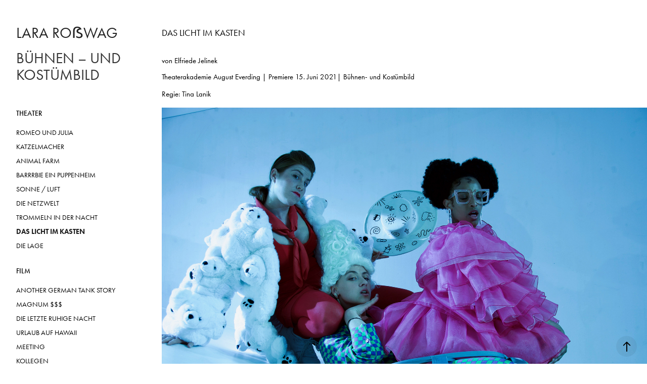

--- FILE ---
content_type: text/html; charset=utf-8
request_url: https://lararosswag.com/das-licht-im-kasten
body_size: 8955
content:
<!DOCTYPE HTML>
<html lang="en-US">
<head>
  <meta charset="UTF-8" />
  <meta name="viewport" content="width=device-width, initial-scale=1" />
      <meta name="keywords"  content="Kostüm,Kostümbild,Bühne,Bühnenbild,Theater,Film,Lara Roßwag,Lara Rosswag,Ausstattung" />
      <meta name="description"  content="von Elfriede Jelinek" />
      <meta name="twitter:card"  content="summary_large_image" />
      <meta name="twitter:site"  content="@AdobePortfolio" />
      <meta  property="og:title" content="Lara Roßwag - DAS LICHT IM KASTEN" />
      <meta  property="og:description" content="von Elfriede Jelinek" />
      <meta  property="og:image" content="https://cdn.myportfolio.com/b80d14a0-38b9-4718-b147-bb7f7d61ff49/82a99838-6903-4c2e-82e1-0717327d1608_rwc_359x0x2550x2550x2550.jpg?h=eb94674b13df940bdb90d49f4e5acae6" />
        <link rel="icon" href="https://cdn.myportfolio.com/b80d14a0-38b9-4718-b147-bb7f7d61ff49/1f123943-2562-4484-b87f-793344e54c77_carw_1x1x32.png?h=df54bb3fdfe5f2f16955ce8fe9451c10" />
        <link rel="apple-touch-icon" href="https://cdn.myportfolio.com/b80d14a0-38b9-4718-b147-bb7f7d61ff49/5cf19079-fcff-413d-9766-d2e26f8c4597_carw_1x1x180.png?h=44b495dbfdb0fcf70d74e441b469ad18" />
      <link rel="stylesheet" href="/dist/css/main.css" type="text/css" />
      <link rel="stylesheet" href="https://cdn.myportfolio.com/b80d14a0-38b9-4718-b147-bb7f7d61ff49/c3df7300461d82b44cac8c7973cc13ae1764249937.css?h=6d0e03cc4cd7934f606356b09c361d88" type="text/css" />
    <link rel="canonical" href="https://lararosswag.com/das-licht-im-kasten" />
      <title>Lara Roßwag - DAS LICHT IM KASTEN</title>
    <script type="text/javascript" src="//use.typekit.net/ik/iPl_DX3BvVIMakVfwDPf40B9YeMK6YXZD3nwc5AWDjGfe1MJGLGmIKvDFQqawQFLjRqUwQsKjcmcFQMajQ6h52qtwejDwQFRwQSkFhbX5AIDwhJXFh9kwyGMJ6scieonH6qJym9bMg65JMJ7fbKImsMMeMb6MKG4fVN9IMMjgPMfH6qJ6m9bMg6YJMHbMj-klObe.js?cb=35f77bfb8b50944859ea3d3804e7194e7a3173fb" async onload="
    try {
      window.Typekit.load();
    } catch (e) {
      console.warn('Typekit not loaded.');
    }
    "></script>
</head>
  <body class="transition-enabled">  <div class='page-background-video page-background-video-with-panel'>
  </div>
  <div class="js-responsive-nav">
    <div class="responsive-nav has-social">
      <div class="close-responsive-click-area js-close-responsive-nav">
        <div class="close-responsive-button"></div>
      </div>
          <nav data-hover-hint="nav">
              <ul class="group">
                  <li class="gallery-title"><a href="/theater" >THEATER</a></li>
            <li class="project-title"><a href="/romeo-und-julia" >ROMEO UND JULIA</a></li>
            <li class="project-title"><a href="/katzelmacher" >KATZELMACHER</a></li>
            <li class="project-title"><a href="/animal-farm" >ANIMAL FARM</a></li>
            <li class="project-title"><a href="/barrrbie-ein-puppenheim" >BARRRBIE EIN PUPPENHEIM</a></li>
            <li class="project-title"><a href="/sonne-luft" >SONNE / LUFT</a></li>
            <li class="project-title"><a href="/die-netzwelt" >DIE NETZWELT</a></li>
            <li class="project-title"><a href="/trommeln-in-der-nacht" >TROMMELN IN DER NACHT</a></li>
            <li class="project-title"><a href="/das-licht-im-kasten" class="active">DAS LICHT IM KASTEN</a></li>
            <li class="project-title"><a href="/die-lage" >DIE LAGE</a></li>
              </ul>
              <ul class="group">
                  <li class="gallery-title"><a href="/work" >FILM</a></li>
            <li class="project-title"><a href="/another-german-tank-story" >ANOTHER GERMAN TANK STORY</a></li>
            <li class="project-title"><a href="/magnum" >MAGNUM $$$</a></li>
            <li class="project-title"><a href="/die-letzte-ruhige-nacht" >DIE LETZTE RUHIGE NACHT</a></li>
            <li class="project-title"><a href="/urlaub-auf-hawaii" >URLAUB AUF HAWAII</a></li>
            <li class="project-title"><a href="/meeting" >MEETING</a></li>
            <li class="project-title"><a href="/kollegen" >KOLLEGEN</a></li>
            <li class="project-title"><a href="/kaiser" >KAISER</a></li>
            <li class="project-title"><a href="/zerbombt" >ZERBOMBT</a></li>
            <li class="project-title"><a href="/fkf-foundation-of-kryonik-future" >FKF</a></li>
            <li class="project-title"><a href="/comments" >COMMENTS</a></li>
              </ul>
      <div class="page-title">
        <a href="/archiv" >ARCHIV</a>
      </div>
      <div class="page-title">
        <a href="/contact" >KONTAKT / VITA</a>
      </div>
              <div class="social pf-nav-social" data-hover-hint="navSocialIcons">
                <ul>
                        <li>
                          <a href="https://www.instagram.com/laralizabeth/" target="_blank">
                            <svg version="1.1" id="Layer_1" xmlns="http://www.w3.org/2000/svg" xmlns:xlink="http://www.w3.org/1999/xlink" viewBox="0 0 30 24" style="enable-background:new 0 0 30 24;" xml:space="preserve" class="icon">
                            <g>
                              <path d="M15,5.4c2.1,0,2.4,0,3.2,0c0.8,0,1.2,0.2,1.5,0.3c0.4,0.1,0.6,0.3,0.9,0.6c0.3,0.3,0.5,0.5,0.6,0.9
                                c0.1,0.3,0.2,0.7,0.3,1.5c0,0.8,0,1.1,0,3.2s0,2.4,0,3.2c0,0.8-0.2,1.2-0.3,1.5c-0.1,0.4-0.3,0.6-0.6,0.9c-0.3,0.3-0.5,0.5-0.9,0.6
                                c-0.3,0.1-0.7,0.2-1.5,0.3c-0.8,0-1.1,0-3.2,0s-2.4,0-3.2,0c-0.8,0-1.2-0.2-1.5-0.3c-0.4-0.1-0.6-0.3-0.9-0.6
                                c-0.3-0.3-0.5-0.5-0.6-0.9c-0.1-0.3-0.2-0.7-0.3-1.5c0-0.8,0-1.1,0-3.2s0-2.4,0-3.2c0-0.8,0.2-1.2,0.3-1.5c0.1-0.4,0.3-0.6,0.6-0.9
                                c0.3-0.3,0.5-0.5,0.9-0.6c0.3-0.1,0.7-0.2,1.5-0.3C12.6,5.4,12.9,5.4,15,5.4 M15,4c-2.2,0-2.4,0-3.3,0c-0.9,0-1.4,0.2-1.9,0.4
                                c-0.5,0.2-1,0.5-1.4,0.9C7.9,5.8,7.6,6.2,7.4,6.8C7.2,7.3,7.1,7.9,7,8.7C7,9.6,7,9.8,7,12s0,2.4,0,3.3c0,0.9,0.2,1.4,0.4,1.9
                                c0.2,0.5,0.5,1,0.9,1.4c0.4,0.4,0.9,0.7,1.4,0.9c0.5,0.2,1.1,0.3,1.9,0.4c0.9,0,1.1,0,3.3,0s2.4,0,3.3,0c0.9,0,1.4-0.2,1.9-0.4
                                c0.5-0.2,1-0.5,1.4-0.9c0.4-0.4,0.7-0.9,0.9-1.4c0.2-0.5,0.3-1.1,0.4-1.9c0-0.9,0-1.1,0-3.3s0-2.4,0-3.3c0-0.9-0.2-1.4-0.4-1.9
                                c-0.2-0.5-0.5-1-0.9-1.4c-0.4-0.4-0.9-0.7-1.4-0.9c-0.5-0.2-1.1-0.3-1.9-0.4C17.4,4,17.2,4,15,4L15,4L15,4z"/>
                              <path d="M15,7.9c-2.3,0-4.1,1.8-4.1,4.1s1.8,4.1,4.1,4.1s4.1-1.8,4.1-4.1S17.3,7.9,15,7.9L15,7.9z M15,14.7c-1.5,0-2.7-1.2-2.7-2.7
                                c0-1.5,1.2-2.7,2.7-2.7s2.7,1.2,2.7,2.7C17.7,13.5,16.5,14.7,15,14.7L15,14.7z"/>
                              <path d="M20.2,7.7c0,0.5-0.4,1-1,1s-1-0.4-1-1s0.4-1,1-1S20.2,7.2,20.2,7.7L20.2,7.7z"/>
                            </g>
                            </svg>
                          </a>
                        </li>
                        <li>
                          <a href="mailto:lara.rosswag@googlemail.com">
                            <svg version="1.1" id="Layer_1" xmlns="http://www.w3.org/2000/svg" xmlns:xlink="http://www.w3.org/1999/xlink" x="0px" y="0px" viewBox="0 0 30 24" style="enable-background:new 0 0 30 24;" xml:space="preserve" class="icon">
                              <g>
                                <path d="M15,13L7.1,7.1c0-0.5,0.4-1,1-1h13.8c0.5,0,1,0.4,1,1L15,13z M15,14.8l7.9-5.9v8.1c0,0.5-0.4,1-1,1H8.1c-0.5,0-1-0.4-1-1 V8.8L15,14.8z"/>
                              </g>
                            </svg>
                          </a>
                        </li>
                </ul>
              </div>
          </nav>
    </div>
  </div>
  <div class="site-wrap cfix js-site-wrap">
    <div class="site-container">
      <div class="site-content e2e-site-content">
        <div class="sidebar-content">
          <header class="site-header">
              <div class="logo-wrap" data-hover-hint="logo">
                    <div class="logo e2e-site-logo-text logo-text  ">
    <a href="/contact" class="preserve-whitespace">LARA ROẞWAG</a>

</div>
<div class="logo-secondary logo-secondary-text ">
    <a href="/theater" class="preserve-whitespace">BÜHNEN – UND KOSTÜMBILD</a>

</div>

              </div>
  <div class="hamburger-click-area js-hamburger">
    <div class="hamburger">
      <i></i>
      <i></i>
      <i></i>
    </div>
  </div>
          </header>
              <nav data-hover-hint="nav">
              <ul class="group">
                  <li class="gallery-title"><a href="/theater" >THEATER</a></li>
            <li class="project-title"><a href="/romeo-und-julia" >ROMEO UND JULIA</a></li>
            <li class="project-title"><a href="/katzelmacher" >KATZELMACHER</a></li>
            <li class="project-title"><a href="/animal-farm" >ANIMAL FARM</a></li>
            <li class="project-title"><a href="/barrrbie-ein-puppenheim" >BARRRBIE EIN PUPPENHEIM</a></li>
            <li class="project-title"><a href="/sonne-luft" >SONNE / LUFT</a></li>
            <li class="project-title"><a href="/die-netzwelt" >DIE NETZWELT</a></li>
            <li class="project-title"><a href="/trommeln-in-der-nacht" >TROMMELN IN DER NACHT</a></li>
            <li class="project-title"><a href="/das-licht-im-kasten" class="active">DAS LICHT IM KASTEN</a></li>
            <li class="project-title"><a href="/die-lage" >DIE LAGE</a></li>
              </ul>
              <ul class="group">
                  <li class="gallery-title"><a href="/work" >FILM</a></li>
            <li class="project-title"><a href="/another-german-tank-story" >ANOTHER GERMAN TANK STORY</a></li>
            <li class="project-title"><a href="/magnum" >MAGNUM $$$</a></li>
            <li class="project-title"><a href="/die-letzte-ruhige-nacht" >DIE LETZTE RUHIGE NACHT</a></li>
            <li class="project-title"><a href="/urlaub-auf-hawaii" >URLAUB AUF HAWAII</a></li>
            <li class="project-title"><a href="/meeting" >MEETING</a></li>
            <li class="project-title"><a href="/kollegen" >KOLLEGEN</a></li>
            <li class="project-title"><a href="/kaiser" >KAISER</a></li>
            <li class="project-title"><a href="/zerbombt" >ZERBOMBT</a></li>
            <li class="project-title"><a href="/fkf-foundation-of-kryonik-future" >FKF</a></li>
            <li class="project-title"><a href="/comments" >COMMENTS</a></li>
              </ul>
      <div class="page-title">
        <a href="/archiv" >ARCHIV</a>
      </div>
      <div class="page-title">
        <a href="/contact" >KONTAKT / VITA</a>
      </div>
                  <div class="social pf-nav-social" data-hover-hint="navSocialIcons">
                    <ul>
                            <li>
                              <a href="https://www.instagram.com/laralizabeth/" target="_blank">
                                <svg version="1.1" id="Layer_1" xmlns="http://www.w3.org/2000/svg" xmlns:xlink="http://www.w3.org/1999/xlink" viewBox="0 0 30 24" style="enable-background:new 0 0 30 24;" xml:space="preserve" class="icon">
                                <g>
                                  <path d="M15,5.4c2.1,0,2.4,0,3.2,0c0.8,0,1.2,0.2,1.5,0.3c0.4,0.1,0.6,0.3,0.9,0.6c0.3,0.3,0.5,0.5,0.6,0.9
                                    c0.1,0.3,0.2,0.7,0.3,1.5c0,0.8,0,1.1,0,3.2s0,2.4,0,3.2c0,0.8-0.2,1.2-0.3,1.5c-0.1,0.4-0.3,0.6-0.6,0.9c-0.3,0.3-0.5,0.5-0.9,0.6
                                    c-0.3,0.1-0.7,0.2-1.5,0.3c-0.8,0-1.1,0-3.2,0s-2.4,0-3.2,0c-0.8,0-1.2-0.2-1.5-0.3c-0.4-0.1-0.6-0.3-0.9-0.6
                                    c-0.3-0.3-0.5-0.5-0.6-0.9c-0.1-0.3-0.2-0.7-0.3-1.5c0-0.8,0-1.1,0-3.2s0-2.4,0-3.2c0-0.8,0.2-1.2,0.3-1.5c0.1-0.4,0.3-0.6,0.6-0.9
                                    c0.3-0.3,0.5-0.5,0.9-0.6c0.3-0.1,0.7-0.2,1.5-0.3C12.6,5.4,12.9,5.4,15,5.4 M15,4c-2.2,0-2.4,0-3.3,0c-0.9,0-1.4,0.2-1.9,0.4
                                    c-0.5,0.2-1,0.5-1.4,0.9C7.9,5.8,7.6,6.2,7.4,6.8C7.2,7.3,7.1,7.9,7,8.7C7,9.6,7,9.8,7,12s0,2.4,0,3.3c0,0.9,0.2,1.4,0.4,1.9
                                    c0.2,0.5,0.5,1,0.9,1.4c0.4,0.4,0.9,0.7,1.4,0.9c0.5,0.2,1.1,0.3,1.9,0.4c0.9,0,1.1,0,3.3,0s2.4,0,3.3,0c0.9,0,1.4-0.2,1.9-0.4
                                    c0.5-0.2,1-0.5,1.4-0.9c0.4-0.4,0.7-0.9,0.9-1.4c0.2-0.5,0.3-1.1,0.4-1.9c0-0.9,0-1.1,0-3.3s0-2.4,0-3.3c0-0.9-0.2-1.4-0.4-1.9
                                    c-0.2-0.5-0.5-1-0.9-1.4c-0.4-0.4-0.9-0.7-1.4-0.9c-0.5-0.2-1.1-0.3-1.9-0.4C17.4,4,17.2,4,15,4L15,4L15,4z"/>
                                  <path d="M15,7.9c-2.3,0-4.1,1.8-4.1,4.1s1.8,4.1,4.1,4.1s4.1-1.8,4.1-4.1S17.3,7.9,15,7.9L15,7.9z M15,14.7c-1.5,0-2.7-1.2-2.7-2.7
                                    c0-1.5,1.2-2.7,2.7-2.7s2.7,1.2,2.7,2.7C17.7,13.5,16.5,14.7,15,14.7L15,14.7z"/>
                                  <path d="M20.2,7.7c0,0.5-0.4,1-1,1s-1-0.4-1-1s0.4-1,1-1S20.2,7.2,20.2,7.7L20.2,7.7z"/>
                                </g>
                                </svg>
                              </a>
                            </li>
                            <li>
                              <a href="mailto:lara.rosswag@googlemail.com">
                                <svg version="1.1" id="Layer_1" xmlns="http://www.w3.org/2000/svg" xmlns:xlink="http://www.w3.org/1999/xlink" x="0px" y="0px" viewBox="0 0 30 24" style="enable-background:new 0 0 30 24;" xml:space="preserve" class="icon">
                                  <g>
                                    <path d="M15,13L7.1,7.1c0-0.5,0.4-1,1-1h13.8c0.5,0,1,0.4,1,1L15,13z M15,14.8l7.9-5.9v8.1c0,0.5-0.4,1-1,1H8.1c-0.5,0-1-0.4-1-1 V8.8L15,14.8z"/>
                                  </g>
                                </svg>
                              </a>
                            </li>
                    </ul>
                  </div>
              </nav>
        </div>
        <main>
  <div class="page-container" data-context="page.page.container" data-hover-hint="pageContainer">
    <section class="page standard-modules">
        <header class="page-header content" data-context="pages" data-identity="id:p6127fa635f4927add198a7e6134f9d7e1b175c8a3c3dfe7a394c7" data-hover-hint="pageHeader" data-hover-hint-id="p6127fa635f4927add198a7e6134f9d7e1b175c8a3c3dfe7a394c7">
            <h1 class="title preserve-whitespace e2e-site-page-title">DAS LICHT IM KASTEN</h1>
            <p class="description">von Elfriede Jelinek</p>
        </header>
      <div class="page-content js-page-content" data-context="pages" data-identity="id:p6127fa635f4927add198a7e6134f9d7e1b175c8a3c3dfe7a394c7">
        <div id="project-canvas" class="js-project-modules modules content">
          <div id="project-modules">
              
              
              
              
              
              <div class="project-module module text project-module-text align- js-project-module e2e-site-project-module-text" style="padding-top: 0px;
padding-bottom: 0px;
  float: left;
  clear: both;
">
  <div class="rich-text js-text-editable module-text"><div style="line-height:13px; text-align:left;" class="texteditor-inline-lineheight"><span class="texteditor-inline-fontsize" style="font-size:15px;"><span class="texteditor-inline-color" style="color:#000000;">Theaterakademie August Everding | Premiere 15. Juni 2021| Bühnen- und Kostümbild</span></span></div><div style="line-height:13px; text-align:left;" class="texteditor-inline-lineheight"><span class="texteditor-inline-fontsize" style="font-size:15px;"><span class="texteditor-inline-color" style="color:#000000;">Regie: Tina Lanik</span></span></div></div>
</div>

              
              
              
              
              
              <div class="project-module module image project-module-image js-js-project-module" >

  

  
     <div class="js-lightbox" data-src="https://cdn.myportfolio.com/b80d14a0-38b9-4718-b147-bb7f7d61ff49/ff9751b9-e0fb-4875-b676-ab99071a28b7.jpeg?h=22b689879822f52300e80784b7ebf9a1">
           <img
             class="js-lazy e2e-site-project-module-image"
             src="[data-uri]"
             data-src="https://cdn.myportfolio.com/b80d14a0-38b9-4718-b147-bb7f7d61ff49/ff9751b9-e0fb-4875-b676-ab99071a28b7_rw_3840.jpeg?h=3a34dfd9d2a440dd39239f50dac47c88"
             data-srcset="https://cdn.myportfolio.com/b80d14a0-38b9-4718-b147-bb7f7d61ff49/ff9751b9-e0fb-4875-b676-ab99071a28b7_rw_600.jpeg?h=424017ce88c9718db3d5b08a7bec0f1a 600w,https://cdn.myportfolio.com/b80d14a0-38b9-4718-b147-bb7f7d61ff49/ff9751b9-e0fb-4875-b676-ab99071a28b7_rw_1200.jpeg?h=d7b6361b60fb4ff5ce1f356413d89b16 1200w,https://cdn.myportfolio.com/b80d14a0-38b9-4718-b147-bb7f7d61ff49/ff9751b9-e0fb-4875-b676-ab99071a28b7_rw_1920.jpeg?h=e5cdf38b7cd3f22dab3578a22be79792 1920w,https://cdn.myportfolio.com/b80d14a0-38b9-4718-b147-bb7f7d61ff49/ff9751b9-e0fb-4875-b676-ab99071a28b7_rw_3840.jpeg?h=3a34dfd9d2a440dd39239f50dac47c88 3840w,"
             data-sizes="(max-width: 3840px) 100vw, 3840px"
             width="3840"
             height="0"
             style="padding-bottom: 66.33%; background: rgba(0, 0, 0, 0.03)"
             
           >
     </div>
  

</div>

              
              
              
              
              
              
              
              
              
              
              
              
              
              
              
              <div class="project-module module media_collection project-module-media_collection" data-id="m6127fa6321a49152bcc2319d852ab4129aa52fab9856050cb2bd2"  style="padding-top: px;
padding-bottom: px;
">
  <div class="grid--main js-grid-main" data-grid-max-images="
  ">
    <div class="grid__item-container js-grid-item-container" data-flex-grow="172.68656716418" style="width:172.68656716418px; flex-grow:172.68656716418;" data-width="1920" data-height="2890">
      <script type="text/html" class="js-lightbox-slide-content">
        <div class="grid__image-wrapper">
          <img src="https://cdn.myportfolio.com/b80d14a0-38b9-4718-b147-bb7f7d61ff49/4f665dc9-b672-4867-8c45-49b7d26f4be0_rw_1920.jpeg?h=82c30dc4a160526656ea3540cb926ee8" srcset="https://cdn.myportfolio.com/b80d14a0-38b9-4718-b147-bb7f7d61ff49/4f665dc9-b672-4867-8c45-49b7d26f4be0_rw_600.jpeg?h=7b4247bd74abbf76d76adda4a098820f 600w,https://cdn.myportfolio.com/b80d14a0-38b9-4718-b147-bb7f7d61ff49/4f665dc9-b672-4867-8c45-49b7d26f4be0_rw_1200.jpeg?h=29bb6863430f8c965f433ce081e70813 1200w,https://cdn.myportfolio.com/b80d14a0-38b9-4718-b147-bb7f7d61ff49/4f665dc9-b672-4867-8c45-49b7d26f4be0_rw_1920.jpeg?h=82c30dc4a160526656ea3540cb926ee8 1920w,"  sizes="(max-width: 1920px) 100vw, 1920px">
        <div>
      </script>
      <img
        class="grid__item-image js-grid__item-image grid__item-image-lazy js-lazy"
        src="[data-uri]"
        
        data-src="https://cdn.myportfolio.com/b80d14a0-38b9-4718-b147-bb7f7d61ff49/4f665dc9-b672-4867-8c45-49b7d26f4be0_rw_1920.jpeg?h=82c30dc4a160526656ea3540cb926ee8"
        data-srcset="https://cdn.myportfolio.com/b80d14a0-38b9-4718-b147-bb7f7d61ff49/4f665dc9-b672-4867-8c45-49b7d26f4be0_rw_600.jpeg?h=7b4247bd74abbf76d76adda4a098820f 600w,https://cdn.myportfolio.com/b80d14a0-38b9-4718-b147-bb7f7d61ff49/4f665dc9-b672-4867-8c45-49b7d26f4be0_rw_1200.jpeg?h=29bb6863430f8c965f433ce081e70813 1200w,https://cdn.myportfolio.com/b80d14a0-38b9-4718-b147-bb7f7d61ff49/4f665dc9-b672-4867-8c45-49b7d26f4be0_rw_1920.jpeg?h=82c30dc4a160526656ea3540cb926ee8 1920w,"
      >
      <span class="grid__item-filler" style="padding-bottom:150.56179775281%;"></span>
    </div>
    <div class="grid__item-container js-grid-item-container" data-flex-grow="172.67222884386" style="width:172.67222884386px; flex-grow:172.67222884386;" data-width="1920" data-height="2891">
      <script type="text/html" class="js-lightbox-slide-content">
        <div class="grid__image-wrapper">
          <img src="https://cdn.myportfolio.com/b80d14a0-38b9-4718-b147-bb7f7d61ff49/f3e69bac-2b4d-440e-8b8b-c3f0dfbcd2ea_rw_1920.jpeg?h=9a47c494b1862c9b14d14a7146ee6c8e" srcset="https://cdn.myportfolio.com/b80d14a0-38b9-4718-b147-bb7f7d61ff49/f3e69bac-2b4d-440e-8b8b-c3f0dfbcd2ea_rw_600.jpeg?h=e05c5c26ee48fac8e1554b33f4f2d80c 600w,https://cdn.myportfolio.com/b80d14a0-38b9-4718-b147-bb7f7d61ff49/f3e69bac-2b4d-440e-8b8b-c3f0dfbcd2ea_rw_1200.jpeg?h=847df81cf39a1e8be53132328f74a5b3 1200w,https://cdn.myportfolio.com/b80d14a0-38b9-4718-b147-bb7f7d61ff49/f3e69bac-2b4d-440e-8b8b-c3f0dfbcd2ea_rw_1920.jpeg?h=9a47c494b1862c9b14d14a7146ee6c8e 1920w,"  sizes="(max-width: 1920px) 100vw, 1920px">
        <div>
      </script>
      <img
        class="grid__item-image js-grid__item-image grid__item-image-lazy js-lazy"
        src="[data-uri]"
        
        data-src="https://cdn.myportfolio.com/b80d14a0-38b9-4718-b147-bb7f7d61ff49/f3e69bac-2b4d-440e-8b8b-c3f0dfbcd2ea_rw_1920.jpeg?h=9a47c494b1862c9b14d14a7146ee6c8e"
        data-srcset="https://cdn.myportfolio.com/b80d14a0-38b9-4718-b147-bb7f7d61ff49/f3e69bac-2b4d-440e-8b8b-c3f0dfbcd2ea_rw_600.jpeg?h=e05c5c26ee48fac8e1554b33f4f2d80c 600w,https://cdn.myportfolio.com/b80d14a0-38b9-4718-b147-bb7f7d61ff49/f3e69bac-2b4d-440e-8b8b-c3f0dfbcd2ea_rw_1200.jpeg?h=847df81cf39a1e8be53132328f74a5b3 1200w,https://cdn.myportfolio.com/b80d14a0-38b9-4718-b147-bb7f7d61ff49/f3e69bac-2b4d-440e-8b8b-c3f0dfbcd2ea_rw_1920.jpeg?h=9a47c494b1862c9b14d14a7146ee6c8e 1920w,"
      >
      <span class="grid__item-filler" style="padding-bottom:150.57430007179%;"></span>
    </div>
    <div class="js-grid-spacer"></div>
  </div>
</div>

              
              
              
              <div class="project-module module image project-module-image js-js-project-module" >

  

  
     <div class="js-lightbox" data-src="https://cdn.myportfolio.com/b80d14a0-38b9-4718-b147-bb7f7d61ff49/39044c66-ad3a-4bd7-b638-6bf70941d13e.jpeg?h=4b3f0d34a65d65f2b4f7f9d88ca88811">
           <img
             class="js-lazy e2e-site-project-module-image"
             src="[data-uri]"
             data-src="https://cdn.myportfolio.com/b80d14a0-38b9-4718-b147-bb7f7d61ff49/39044c66-ad3a-4bd7-b638-6bf70941d13e_rw_3840.jpeg?h=4a32f133fdf520aab5a527695d2d2c92"
             data-srcset="https://cdn.myportfolio.com/b80d14a0-38b9-4718-b147-bb7f7d61ff49/39044c66-ad3a-4bd7-b638-6bf70941d13e_rw_600.jpeg?h=e8500c03ac92268b6728fc9cac0fda8e 600w,https://cdn.myportfolio.com/b80d14a0-38b9-4718-b147-bb7f7d61ff49/39044c66-ad3a-4bd7-b638-6bf70941d13e_rw_1200.jpeg?h=1fb4a4e5af434ca0a2bdf97b90d3aae0 1200w,https://cdn.myportfolio.com/b80d14a0-38b9-4718-b147-bb7f7d61ff49/39044c66-ad3a-4bd7-b638-6bf70941d13e_rw_1920.jpeg?h=6f16357a3c9792d84b4919dedd99ba21 1920w,https://cdn.myportfolio.com/b80d14a0-38b9-4718-b147-bb7f7d61ff49/39044c66-ad3a-4bd7-b638-6bf70941d13e_rw_3840.jpeg?h=4a32f133fdf520aab5a527695d2d2c92 3840w,"
             data-sizes="(max-width: 3840px) 100vw, 3840px"
             width="3840"
             height="0"
             style="padding-bottom: 66.33%; background: rgba(0, 0, 0, 0.03)"
             
           >
     </div>
  

</div>

              
              
              
              
              
              
              
              
              
              
              
              
              
              
              
              <div class="project-module module media_collection project-module-media_collection" data-id="m6127fa632bb6af7a8a48675e40ef496ca35c5e891b1bf3890279c"  style="padding-top: px;
padding-bottom: px;
">
  <div class="grid--main js-grid-main" data-grid-max-images="
  ">
    <div class="grid__item-container js-grid-item-container" data-flex-grow="391.4192139738" style="width:391.4192139738px; flex-grow:391.4192139738;" data-width="3840" data-height="2550">
      <script type="text/html" class="js-lightbox-slide-content">
        <div class="grid__image-wrapper">
          <img src="https://cdn.myportfolio.com/b80d14a0-38b9-4718-b147-bb7f7d61ff49/40230096-f87e-4ddb-a5f4-e5c596a561d7_rw_3840.jpeg?h=5acff7ce6c64fce51450ff498b0bb8de" srcset="https://cdn.myportfolio.com/b80d14a0-38b9-4718-b147-bb7f7d61ff49/40230096-f87e-4ddb-a5f4-e5c596a561d7_rw_600.jpeg?h=e3b048f23a2d8e34fe096c93938d18b4 600w,https://cdn.myportfolio.com/b80d14a0-38b9-4718-b147-bb7f7d61ff49/40230096-f87e-4ddb-a5f4-e5c596a561d7_rw_1200.jpeg?h=f57f5bfdca27342f783cd16640e0608a 1200w,https://cdn.myportfolio.com/b80d14a0-38b9-4718-b147-bb7f7d61ff49/40230096-f87e-4ddb-a5f4-e5c596a561d7_rw_1920.jpeg?h=41def32d328571cd55b0747151a923e7 1920w,https://cdn.myportfolio.com/b80d14a0-38b9-4718-b147-bb7f7d61ff49/40230096-f87e-4ddb-a5f4-e5c596a561d7_rw_3840.jpeg?h=5acff7ce6c64fce51450ff498b0bb8de 3840w,"  sizes="(max-width: 3840px) 100vw, 3840px">
        <div>
      </script>
      <img
        class="grid__item-image js-grid__item-image grid__item-image-lazy js-lazy"
        src="[data-uri]"
        
        data-src="https://cdn.myportfolio.com/b80d14a0-38b9-4718-b147-bb7f7d61ff49/40230096-f87e-4ddb-a5f4-e5c596a561d7_rw_3840.jpeg?h=5acff7ce6c64fce51450ff498b0bb8de"
        data-srcset="https://cdn.myportfolio.com/b80d14a0-38b9-4718-b147-bb7f7d61ff49/40230096-f87e-4ddb-a5f4-e5c596a561d7_rw_600.jpeg?h=e3b048f23a2d8e34fe096c93938d18b4 600w,https://cdn.myportfolio.com/b80d14a0-38b9-4718-b147-bb7f7d61ff49/40230096-f87e-4ddb-a5f4-e5c596a561d7_rw_1200.jpeg?h=f57f5bfdca27342f783cd16640e0608a 1200w,https://cdn.myportfolio.com/b80d14a0-38b9-4718-b147-bb7f7d61ff49/40230096-f87e-4ddb-a5f4-e5c596a561d7_rw_1920.jpeg?h=41def32d328571cd55b0747151a923e7 1920w,https://cdn.myportfolio.com/b80d14a0-38b9-4718-b147-bb7f7d61ff49/40230096-f87e-4ddb-a5f4-e5c596a561d7_rw_3840.jpeg?h=5acff7ce6c64fce51450ff498b0bb8de 3840w,"
      >
      <span class="grid__item-filler" style="padding-bottom:66.424945612763%;"></span>
    </div>
    <div class="js-grid-spacer"></div>
  </div>
</div>

              
              
              
              
              
              
              
              
              
              <div class="project-module module media_collection project-module-media_collection" data-id="m6127fa632f06d13e0982bd75c281a19341c84d439c20d2df4ad58"  style="padding-top: px;
padding-bottom: px;
">
  <div class="grid--main js-grid-main" data-grid-max-images="
  ">
    <div class="grid__item-container js-grid-item-container" data-flex-grow="172.66937993775" style="width:172.66937993775px; flex-grow:172.66937993775;" data-width="1920" data-height="2891">
      <script type="text/html" class="js-lightbox-slide-content">
        <div class="grid__image-wrapper">
          <img src="https://cdn.myportfolio.com/b80d14a0-38b9-4718-b147-bb7f7d61ff49/7954247f-9e08-4688-b315-82fe67cbbcfc_rw_1920.jpeg?h=79b6c2ae0a2aefe251846ec00dc4d801" srcset="https://cdn.myportfolio.com/b80d14a0-38b9-4718-b147-bb7f7d61ff49/7954247f-9e08-4688-b315-82fe67cbbcfc_rw_600.jpeg?h=eb8eee30425900612b9296625256d345 600w,https://cdn.myportfolio.com/b80d14a0-38b9-4718-b147-bb7f7d61ff49/7954247f-9e08-4688-b315-82fe67cbbcfc_rw_1200.jpeg?h=a00bbe59b75bdef0fd9c0f59d4cd1a6e 1200w,https://cdn.myportfolio.com/b80d14a0-38b9-4718-b147-bb7f7d61ff49/7954247f-9e08-4688-b315-82fe67cbbcfc_rw_1920.jpeg?h=79b6c2ae0a2aefe251846ec00dc4d801 1920w,"  sizes="(max-width: 1920px) 100vw, 1920px">
        <div>
      </script>
      <img
        class="grid__item-image js-grid__item-image grid__item-image-lazy js-lazy"
        src="[data-uri]"
        
        data-src="https://cdn.myportfolio.com/b80d14a0-38b9-4718-b147-bb7f7d61ff49/7954247f-9e08-4688-b315-82fe67cbbcfc_rw_1920.jpeg?h=79b6c2ae0a2aefe251846ec00dc4d801"
        data-srcset="https://cdn.myportfolio.com/b80d14a0-38b9-4718-b147-bb7f7d61ff49/7954247f-9e08-4688-b315-82fe67cbbcfc_rw_600.jpeg?h=eb8eee30425900612b9296625256d345 600w,https://cdn.myportfolio.com/b80d14a0-38b9-4718-b147-bb7f7d61ff49/7954247f-9e08-4688-b315-82fe67cbbcfc_rw_1200.jpeg?h=a00bbe59b75bdef0fd9c0f59d4cd1a6e 1200w,https://cdn.myportfolio.com/b80d14a0-38b9-4718-b147-bb7f7d61ff49/7954247f-9e08-4688-b315-82fe67cbbcfc_rw_1920.jpeg?h=79b6c2ae0a2aefe251846ec00dc4d801 1920w,"
      >
      <span class="grid__item-filler" style="padding-bottom:150.57678442682%;"></span>
    </div>
    <div class="grid__item-container js-grid-item-container" data-flex-grow="172.68656716418" style="width:172.68656716418px; flex-grow:172.68656716418;" data-width="1920" data-height="2890">
      <script type="text/html" class="js-lightbox-slide-content">
        <div class="grid__image-wrapper">
          <img src="https://cdn.myportfolio.com/b80d14a0-38b9-4718-b147-bb7f7d61ff49/70149532-125d-456b-bcbd-0bb4127e0a49_rw_1920.jpeg?h=6bc3dbbb6dc0c71222cf0dc9657e46de" srcset="https://cdn.myportfolio.com/b80d14a0-38b9-4718-b147-bb7f7d61ff49/70149532-125d-456b-bcbd-0bb4127e0a49_rw_600.jpeg?h=f244b2ecd503218cd8f0788ac54f8096 600w,https://cdn.myportfolio.com/b80d14a0-38b9-4718-b147-bb7f7d61ff49/70149532-125d-456b-bcbd-0bb4127e0a49_rw_1200.jpeg?h=6e36a32f368858d827a237ccfcfc6181 1200w,https://cdn.myportfolio.com/b80d14a0-38b9-4718-b147-bb7f7d61ff49/70149532-125d-456b-bcbd-0bb4127e0a49_rw_1920.jpeg?h=6bc3dbbb6dc0c71222cf0dc9657e46de 1920w,"  sizes="(max-width: 1920px) 100vw, 1920px">
        <div>
      </script>
      <img
        class="grid__item-image js-grid__item-image grid__item-image-lazy js-lazy"
        src="[data-uri]"
        
        data-src="https://cdn.myportfolio.com/b80d14a0-38b9-4718-b147-bb7f7d61ff49/70149532-125d-456b-bcbd-0bb4127e0a49_rw_1920.jpeg?h=6bc3dbbb6dc0c71222cf0dc9657e46de"
        data-srcset="https://cdn.myportfolio.com/b80d14a0-38b9-4718-b147-bb7f7d61ff49/70149532-125d-456b-bcbd-0bb4127e0a49_rw_600.jpeg?h=f244b2ecd503218cd8f0788ac54f8096 600w,https://cdn.myportfolio.com/b80d14a0-38b9-4718-b147-bb7f7d61ff49/70149532-125d-456b-bcbd-0bb4127e0a49_rw_1200.jpeg?h=6e36a32f368858d827a237ccfcfc6181 1200w,https://cdn.myportfolio.com/b80d14a0-38b9-4718-b147-bb7f7d61ff49/70149532-125d-456b-bcbd-0bb4127e0a49_rw_1920.jpeg?h=6bc3dbbb6dc0c71222cf0dc9657e46de 1920w,"
      >
      <span class="grid__item-filler" style="padding-bottom:150.56179775281%;"></span>
    </div>
    <div class="js-grid-spacer"></div>
  </div>
</div>

              
              
              
              
              
              
              
              
              
              <div class="project-module module media_collection project-module-media_collection" data-id="m6127fa63356337a566b39cab657565d958c27d943b309b1262fe0"  style="padding-top: px;
padding-bottom: px;
">
  <div class="grid--main js-grid-main" data-grid-max-images="
  ">
    <div class="grid__item-container js-grid-item-container" data-flex-grow="172.68656716418" style="width:172.68656716418px; flex-grow:172.68656716418;" data-width="1920" data-height="2890">
      <script type="text/html" class="js-lightbox-slide-content">
        <div class="grid__image-wrapper">
          <img src="https://cdn.myportfolio.com/b80d14a0-38b9-4718-b147-bb7f7d61ff49/1d160dde-e750-4fa6-afe4-f529ff9fecfa_rw_1920.jpeg?h=ab84159ee0718ad7c355e1d9d6f8fca5" srcset="https://cdn.myportfolio.com/b80d14a0-38b9-4718-b147-bb7f7d61ff49/1d160dde-e750-4fa6-afe4-f529ff9fecfa_rw_600.jpeg?h=ea12f8cc570d70dd0dda686f048ba4d1 600w,https://cdn.myportfolio.com/b80d14a0-38b9-4718-b147-bb7f7d61ff49/1d160dde-e750-4fa6-afe4-f529ff9fecfa_rw_1200.jpeg?h=a386369f3ccae9d712be3954cc6d1b5f 1200w,https://cdn.myportfolio.com/b80d14a0-38b9-4718-b147-bb7f7d61ff49/1d160dde-e750-4fa6-afe4-f529ff9fecfa_rw_1920.jpeg?h=ab84159ee0718ad7c355e1d9d6f8fca5 1920w,"  sizes="(max-width: 1920px) 100vw, 1920px">
        <div>
      </script>
      <img
        class="grid__item-image js-grid__item-image grid__item-image-lazy js-lazy"
        src="[data-uri]"
        
        data-src="https://cdn.myportfolio.com/b80d14a0-38b9-4718-b147-bb7f7d61ff49/1d160dde-e750-4fa6-afe4-f529ff9fecfa_rw_1920.jpeg?h=ab84159ee0718ad7c355e1d9d6f8fca5"
        data-srcset="https://cdn.myportfolio.com/b80d14a0-38b9-4718-b147-bb7f7d61ff49/1d160dde-e750-4fa6-afe4-f529ff9fecfa_rw_600.jpeg?h=ea12f8cc570d70dd0dda686f048ba4d1 600w,https://cdn.myportfolio.com/b80d14a0-38b9-4718-b147-bb7f7d61ff49/1d160dde-e750-4fa6-afe4-f529ff9fecfa_rw_1200.jpeg?h=a386369f3ccae9d712be3954cc6d1b5f 1200w,https://cdn.myportfolio.com/b80d14a0-38b9-4718-b147-bb7f7d61ff49/1d160dde-e750-4fa6-afe4-f529ff9fecfa_rw_1920.jpeg?h=ab84159ee0718ad7c355e1d9d6f8fca5 1920w,"
      >
      <span class="grid__item-filler" style="padding-bottom:150.56179775281%;"></span>
    </div>
    <div class="grid__item-container js-grid-item-container" data-flex-grow="172.68656716418" style="width:172.68656716418px; flex-grow:172.68656716418;" data-width="1920" data-height="2890">
      <script type="text/html" class="js-lightbox-slide-content">
        <div class="grid__image-wrapper">
          <img src="https://cdn.myportfolio.com/b80d14a0-38b9-4718-b147-bb7f7d61ff49/a2dda5ff-d4c9-48c0-819a-8c074e96677a_rw_1920.jpeg?h=fc9a25f07006235a9e330c5038100634" srcset="https://cdn.myportfolio.com/b80d14a0-38b9-4718-b147-bb7f7d61ff49/a2dda5ff-d4c9-48c0-819a-8c074e96677a_rw_600.jpeg?h=87adebafd41009c348bd330f2b500cce 600w,https://cdn.myportfolio.com/b80d14a0-38b9-4718-b147-bb7f7d61ff49/a2dda5ff-d4c9-48c0-819a-8c074e96677a_rw_1200.jpeg?h=f228ae25f9feec80888d0ccb401a555a 1200w,https://cdn.myportfolio.com/b80d14a0-38b9-4718-b147-bb7f7d61ff49/a2dda5ff-d4c9-48c0-819a-8c074e96677a_rw_1920.jpeg?h=fc9a25f07006235a9e330c5038100634 1920w,"  sizes="(max-width: 1920px) 100vw, 1920px">
        <div>
      </script>
      <img
        class="grid__item-image js-grid__item-image grid__item-image-lazy js-lazy"
        src="[data-uri]"
        
        data-src="https://cdn.myportfolio.com/b80d14a0-38b9-4718-b147-bb7f7d61ff49/a2dda5ff-d4c9-48c0-819a-8c074e96677a_rw_1920.jpeg?h=fc9a25f07006235a9e330c5038100634"
        data-srcset="https://cdn.myportfolio.com/b80d14a0-38b9-4718-b147-bb7f7d61ff49/a2dda5ff-d4c9-48c0-819a-8c074e96677a_rw_600.jpeg?h=87adebafd41009c348bd330f2b500cce 600w,https://cdn.myportfolio.com/b80d14a0-38b9-4718-b147-bb7f7d61ff49/a2dda5ff-d4c9-48c0-819a-8c074e96677a_rw_1200.jpeg?h=f228ae25f9feec80888d0ccb401a555a 1200w,https://cdn.myportfolio.com/b80d14a0-38b9-4718-b147-bb7f7d61ff49/a2dda5ff-d4c9-48c0-819a-8c074e96677a_rw_1920.jpeg?h=fc9a25f07006235a9e330c5038100634 1920w,"
      >
      <span class="grid__item-filler" style="padding-bottom:150.56179775281%;"></span>
    </div>
    <div class="js-grid-spacer"></div>
  </div>
</div>

              
              
              
              <div class="project-module module image project-module-image js-js-project-module" >

  

  
     <div class="js-lightbox" data-src="https://cdn.myportfolio.com/b80d14a0-38b9-4718-b147-bb7f7d61ff49/eea913b5-8da2-4fc4-b7d1-2d090e3061a3.jpeg?h=8372ea8c634e6767b1391e122c5bcd45">
           <img
             class="js-lazy e2e-site-project-module-image"
             src="[data-uri]"
             data-src="https://cdn.myportfolio.com/b80d14a0-38b9-4718-b147-bb7f7d61ff49/eea913b5-8da2-4fc4-b7d1-2d090e3061a3_rw_1920.jpeg?h=7e2bad53c44151df762daf486334f575"
             data-srcset="https://cdn.myportfolio.com/b80d14a0-38b9-4718-b147-bb7f7d61ff49/eea913b5-8da2-4fc4-b7d1-2d090e3061a3_rw_600.jpeg?h=4a1ca34f214917c4f6abe8ba9c92c50a 600w,https://cdn.myportfolio.com/b80d14a0-38b9-4718-b147-bb7f7d61ff49/eea913b5-8da2-4fc4-b7d1-2d090e3061a3_rw_1200.jpeg?h=9286418d6049731d013e1dc41f3b83d6 1200w,https://cdn.myportfolio.com/b80d14a0-38b9-4718-b147-bb7f7d61ff49/eea913b5-8da2-4fc4-b7d1-2d090e3061a3_rw_1920.jpeg?h=7e2bad53c44151df762daf486334f575 1920w,"
             data-sizes="(max-width: 1920px) 100vw, 1920px"
             width="1920"
             height="0"
             style="padding-bottom: 66.33%; background: rgba(0, 0, 0, 0.03)"
             
           >
     </div>
  

</div>

              
              
              
              
              
              
              
              
              
              
              
              
              
              
              
              <div class="project-module module media_collection project-module-media_collection" data-id="m6127fa633ecc3b7cb729aaea9cc79c9a6418fa97cae7cff20df0d"  style="padding-top: px;
padding-bottom: px;
">
  <div class="grid--main js-grid-main" data-grid-max-images="
  ">
    <div class="grid__item-container js-grid-item-container" data-flex-grow="172.68656716418" style="width:172.68656716418px; flex-grow:172.68656716418;" data-width="1920" data-height="2890">
      <script type="text/html" class="js-lightbox-slide-content">
        <div class="grid__image-wrapper">
          <img src="https://cdn.myportfolio.com/b80d14a0-38b9-4718-b147-bb7f7d61ff49/23cb7c30-5b50-46ac-8ae2-66bf7d183dcf_rw_1920.jpeg?h=4ba1855d81639edc4641cb613f800a7d" srcset="https://cdn.myportfolio.com/b80d14a0-38b9-4718-b147-bb7f7d61ff49/23cb7c30-5b50-46ac-8ae2-66bf7d183dcf_rw_600.jpeg?h=36f5dcebd3d6eea8fc07aef025e90c02 600w,https://cdn.myportfolio.com/b80d14a0-38b9-4718-b147-bb7f7d61ff49/23cb7c30-5b50-46ac-8ae2-66bf7d183dcf_rw_1200.jpeg?h=dd20e5a863c2898504dbd0f56ffa892d 1200w,https://cdn.myportfolio.com/b80d14a0-38b9-4718-b147-bb7f7d61ff49/23cb7c30-5b50-46ac-8ae2-66bf7d183dcf_rw_1920.jpeg?h=4ba1855d81639edc4641cb613f800a7d 1920w,"  sizes="(max-width: 1920px) 100vw, 1920px">
        <div>
      </script>
      <img
        class="grid__item-image js-grid__item-image grid__item-image-lazy js-lazy"
        src="[data-uri]"
        
        data-src="https://cdn.myportfolio.com/b80d14a0-38b9-4718-b147-bb7f7d61ff49/23cb7c30-5b50-46ac-8ae2-66bf7d183dcf_rw_1920.jpeg?h=4ba1855d81639edc4641cb613f800a7d"
        data-srcset="https://cdn.myportfolio.com/b80d14a0-38b9-4718-b147-bb7f7d61ff49/23cb7c30-5b50-46ac-8ae2-66bf7d183dcf_rw_600.jpeg?h=36f5dcebd3d6eea8fc07aef025e90c02 600w,https://cdn.myportfolio.com/b80d14a0-38b9-4718-b147-bb7f7d61ff49/23cb7c30-5b50-46ac-8ae2-66bf7d183dcf_rw_1200.jpeg?h=dd20e5a863c2898504dbd0f56ffa892d 1200w,https://cdn.myportfolio.com/b80d14a0-38b9-4718-b147-bb7f7d61ff49/23cb7c30-5b50-46ac-8ae2-66bf7d183dcf_rw_1920.jpeg?h=4ba1855d81639edc4641cb613f800a7d 1920w,"
      >
      <span class="grid__item-filler" style="padding-bottom:150.56179775281%;"></span>
    </div>
    <div class="grid__item-container js-grid-item-container" data-flex-grow="172.55633632178" style="width:172.55633632178px; flex-grow:172.55633632178;" data-width="1920" data-height="2892">
      <script type="text/html" class="js-lightbox-slide-content">
        <div class="grid__image-wrapper">
          <img src="https://cdn.myportfolio.com/b80d14a0-38b9-4718-b147-bb7f7d61ff49/19e25055-d3f1-4796-bd09-49a0af10a781_rw_1920.jpeg?h=ada1b12172785352928ee299a32d9955" srcset="https://cdn.myportfolio.com/b80d14a0-38b9-4718-b147-bb7f7d61ff49/19e25055-d3f1-4796-bd09-49a0af10a781_rw_600.jpeg?h=96d740fb91478b1a5c00faa540bd201f 600w,https://cdn.myportfolio.com/b80d14a0-38b9-4718-b147-bb7f7d61ff49/19e25055-d3f1-4796-bd09-49a0af10a781_rw_1200.jpeg?h=342b9893796b04493a8899b8785bbb8c 1200w,https://cdn.myportfolio.com/b80d14a0-38b9-4718-b147-bb7f7d61ff49/19e25055-d3f1-4796-bd09-49a0af10a781_rw_1920.jpeg?h=ada1b12172785352928ee299a32d9955 1920w,"  sizes="(max-width: 1920px) 100vw, 1920px">
        <div>
      </script>
      <img
        class="grid__item-image js-grid__item-image grid__item-image-lazy js-lazy"
        src="[data-uri]"
        
        data-src="https://cdn.myportfolio.com/b80d14a0-38b9-4718-b147-bb7f7d61ff49/19e25055-d3f1-4796-bd09-49a0af10a781_rw_1920.jpeg?h=ada1b12172785352928ee299a32d9955"
        data-srcset="https://cdn.myportfolio.com/b80d14a0-38b9-4718-b147-bb7f7d61ff49/19e25055-d3f1-4796-bd09-49a0af10a781_rw_600.jpeg?h=96d740fb91478b1a5c00faa540bd201f 600w,https://cdn.myportfolio.com/b80d14a0-38b9-4718-b147-bb7f7d61ff49/19e25055-d3f1-4796-bd09-49a0af10a781_rw_1200.jpeg?h=342b9893796b04493a8899b8785bbb8c 1200w,https://cdn.myportfolio.com/b80d14a0-38b9-4718-b147-bb7f7d61ff49/19e25055-d3f1-4796-bd09-49a0af10a781_rw_1920.jpeg?h=ada1b12172785352928ee299a32d9955 1920w,"
      >
      <span class="grid__item-filler" style="padding-bottom:150.67542898868%;"></span>
    </div>
    <div class="js-grid-spacer"></div>
  </div>
</div>

              
              
              
              
              
              
              
              
              
              <div class="project-module module media_collection project-module-media_collection" data-id="m6127fa63451973a668bf3a878c06df8f9cdced6f251f53cb61e7a"  style="padding-top: px;
padding-bottom: px;
">
  <div class="grid--main js-grid-main" data-grid-max-images="
  ">
    <div class="grid__item-container js-grid-item-container" data-flex-grow="172.68656716418" style="width:172.68656716418px; flex-grow:172.68656716418;" data-width="1920" data-height="2890">
      <script type="text/html" class="js-lightbox-slide-content">
        <div class="grid__image-wrapper">
          <img src="https://cdn.myportfolio.com/b80d14a0-38b9-4718-b147-bb7f7d61ff49/e469a8b0-bcd7-4852-987f-d0cb94f6df65_rw_1920.jpeg?h=ea421f62bd0bb88c279b85891808cd30" srcset="https://cdn.myportfolio.com/b80d14a0-38b9-4718-b147-bb7f7d61ff49/e469a8b0-bcd7-4852-987f-d0cb94f6df65_rw_600.jpeg?h=100f288cd5934eb49603857b74be5efb 600w,https://cdn.myportfolio.com/b80d14a0-38b9-4718-b147-bb7f7d61ff49/e469a8b0-bcd7-4852-987f-d0cb94f6df65_rw_1200.jpeg?h=8590a2a010337c1628ba8efbfad18e99 1200w,https://cdn.myportfolio.com/b80d14a0-38b9-4718-b147-bb7f7d61ff49/e469a8b0-bcd7-4852-987f-d0cb94f6df65_rw_1920.jpeg?h=ea421f62bd0bb88c279b85891808cd30 1920w,"  sizes="(max-width: 1920px) 100vw, 1920px">
        <div>
      </script>
      <img
        class="grid__item-image js-grid__item-image grid__item-image-lazy js-lazy"
        src="[data-uri]"
        
        data-src="https://cdn.myportfolio.com/b80d14a0-38b9-4718-b147-bb7f7d61ff49/e469a8b0-bcd7-4852-987f-d0cb94f6df65_rw_1920.jpeg?h=ea421f62bd0bb88c279b85891808cd30"
        data-srcset="https://cdn.myportfolio.com/b80d14a0-38b9-4718-b147-bb7f7d61ff49/e469a8b0-bcd7-4852-987f-d0cb94f6df65_rw_600.jpeg?h=100f288cd5934eb49603857b74be5efb 600w,https://cdn.myportfolio.com/b80d14a0-38b9-4718-b147-bb7f7d61ff49/e469a8b0-bcd7-4852-987f-d0cb94f6df65_rw_1200.jpeg?h=8590a2a010337c1628ba8efbfad18e99 1200w,https://cdn.myportfolio.com/b80d14a0-38b9-4718-b147-bb7f7d61ff49/e469a8b0-bcd7-4852-987f-d0cb94f6df65_rw_1920.jpeg?h=ea421f62bd0bb88c279b85891808cd30 1920w,"
      >
      <span class="grid__item-filler" style="padding-bottom:150.56179775281%;"></span>
    </div>
    <div class="grid__item-container js-grid-item-container" data-flex-grow="172.68656716418" style="width:172.68656716418px; flex-grow:172.68656716418;" data-width="1920" data-height="2890">
      <script type="text/html" class="js-lightbox-slide-content">
        <div class="grid__image-wrapper">
          <img src="https://cdn.myportfolio.com/b80d14a0-38b9-4718-b147-bb7f7d61ff49/4a96fce7-1f53-4f2b-9732-6c4623ffe30a_rw_1920.jpeg?h=5fc7387051e1a91522ad4e73c93da204" srcset="https://cdn.myportfolio.com/b80d14a0-38b9-4718-b147-bb7f7d61ff49/4a96fce7-1f53-4f2b-9732-6c4623ffe30a_rw_600.jpeg?h=a13c1fa4e48a904820974e465fb00315 600w,https://cdn.myportfolio.com/b80d14a0-38b9-4718-b147-bb7f7d61ff49/4a96fce7-1f53-4f2b-9732-6c4623ffe30a_rw_1200.jpeg?h=4a58e4d8b342113d0393882fc41975d6 1200w,https://cdn.myportfolio.com/b80d14a0-38b9-4718-b147-bb7f7d61ff49/4a96fce7-1f53-4f2b-9732-6c4623ffe30a_rw_1920.jpeg?h=5fc7387051e1a91522ad4e73c93da204 1920w,"  sizes="(max-width: 1920px) 100vw, 1920px">
        <div>
      </script>
      <img
        class="grid__item-image js-grid__item-image grid__item-image-lazy js-lazy"
        src="[data-uri]"
        
        data-src="https://cdn.myportfolio.com/b80d14a0-38b9-4718-b147-bb7f7d61ff49/4a96fce7-1f53-4f2b-9732-6c4623ffe30a_rw_1920.jpeg?h=5fc7387051e1a91522ad4e73c93da204"
        data-srcset="https://cdn.myportfolio.com/b80d14a0-38b9-4718-b147-bb7f7d61ff49/4a96fce7-1f53-4f2b-9732-6c4623ffe30a_rw_600.jpeg?h=a13c1fa4e48a904820974e465fb00315 600w,https://cdn.myportfolio.com/b80d14a0-38b9-4718-b147-bb7f7d61ff49/4a96fce7-1f53-4f2b-9732-6c4623ffe30a_rw_1200.jpeg?h=4a58e4d8b342113d0393882fc41975d6 1200w,https://cdn.myportfolio.com/b80d14a0-38b9-4718-b147-bb7f7d61ff49/4a96fce7-1f53-4f2b-9732-6c4623ffe30a_rw_1920.jpeg?h=5fc7387051e1a91522ad4e73c93da204 1920w,"
      >
      <span class="grid__item-filler" style="padding-bottom:150.56179775281%;"></span>
    </div>
    <div class="js-grid-spacer"></div>
  </div>
</div>

              
              
              
              
              
              
              
              
              
              <div class="project-module module media_collection project-module-media_collection" data-id="m6127fa634b5f4f9953707bdc8e1576b6ce5df9e92facaf032608a"  style="padding-top: px;
padding-bottom: px;
">
  <div class="grid--main js-grid-main" data-grid-max-images="
  ">
    <div class="grid__item-container js-grid-item-container" data-flex-grow="172.68656716418" style="width:172.68656716418px; flex-grow:172.68656716418;" data-width="1920" data-height="2890">
      <script type="text/html" class="js-lightbox-slide-content">
        <div class="grid__image-wrapper">
          <img src="https://cdn.myportfolio.com/b80d14a0-38b9-4718-b147-bb7f7d61ff49/06dac12a-d57f-4069-9c5b-0b83915f8d42_rw_1920.jpeg?h=9402548515612a0299efce0dc573d4a7" srcset="https://cdn.myportfolio.com/b80d14a0-38b9-4718-b147-bb7f7d61ff49/06dac12a-d57f-4069-9c5b-0b83915f8d42_rw_600.jpeg?h=be126373e2b05e44c5b64bf343d72b9a 600w,https://cdn.myportfolio.com/b80d14a0-38b9-4718-b147-bb7f7d61ff49/06dac12a-d57f-4069-9c5b-0b83915f8d42_rw_1200.jpeg?h=b0cce77335e7c6baafacf03b812a5813 1200w,https://cdn.myportfolio.com/b80d14a0-38b9-4718-b147-bb7f7d61ff49/06dac12a-d57f-4069-9c5b-0b83915f8d42_rw_1920.jpeg?h=9402548515612a0299efce0dc573d4a7 1920w,"  sizes="(max-width: 1920px) 100vw, 1920px">
        <div>
      </script>
      <img
        class="grid__item-image js-grid__item-image grid__item-image-lazy js-lazy"
        src="[data-uri]"
        
        data-src="https://cdn.myportfolio.com/b80d14a0-38b9-4718-b147-bb7f7d61ff49/06dac12a-d57f-4069-9c5b-0b83915f8d42_rw_1920.jpeg?h=9402548515612a0299efce0dc573d4a7"
        data-srcset="https://cdn.myportfolio.com/b80d14a0-38b9-4718-b147-bb7f7d61ff49/06dac12a-d57f-4069-9c5b-0b83915f8d42_rw_600.jpeg?h=be126373e2b05e44c5b64bf343d72b9a 600w,https://cdn.myportfolio.com/b80d14a0-38b9-4718-b147-bb7f7d61ff49/06dac12a-d57f-4069-9c5b-0b83915f8d42_rw_1200.jpeg?h=b0cce77335e7c6baafacf03b812a5813 1200w,https://cdn.myportfolio.com/b80d14a0-38b9-4718-b147-bb7f7d61ff49/06dac12a-d57f-4069-9c5b-0b83915f8d42_rw_1920.jpeg?h=9402548515612a0299efce0dc573d4a7 1920w,"
      >
      <span class="grid__item-filler" style="padding-bottom:150.56179775281%;"></span>
    </div>
    <div class="grid__item-container js-grid-item-container" data-flex-grow="172.64207377866" style="width:172.64207377866px; flex-grow:172.64207377866;" data-width="1920" data-height="2891">
      <script type="text/html" class="js-lightbox-slide-content">
        <div class="grid__image-wrapper">
          <img src="https://cdn.myportfolio.com/b80d14a0-38b9-4718-b147-bb7f7d61ff49/c6f128f0-1369-4f91-98b3-02e4d3f76980_rw_1920.jpeg?h=229dddda48971eaffa3ce6fbb5778413" srcset="https://cdn.myportfolio.com/b80d14a0-38b9-4718-b147-bb7f7d61ff49/c6f128f0-1369-4f91-98b3-02e4d3f76980_rw_600.jpeg?h=12387b1865c45a89c12f2a6e57b34872 600w,https://cdn.myportfolio.com/b80d14a0-38b9-4718-b147-bb7f7d61ff49/c6f128f0-1369-4f91-98b3-02e4d3f76980_rw_1200.jpeg?h=09b098d961cc09a55afcb2d90a7d7cd6 1200w,https://cdn.myportfolio.com/b80d14a0-38b9-4718-b147-bb7f7d61ff49/c6f128f0-1369-4f91-98b3-02e4d3f76980_rw_1920.jpeg?h=229dddda48971eaffa3ce6fbb5778413 1920w,"  sizes="(max-width: 1920px) 100vw, 1920px">
        <div>
      </script>
      <img
        class="grid__item-image js-grid__item-image grid__item-image-lazy js-lazy"
        src="[data-uri]"
        
        data-src="https://cdn.myportfolio.com/b80d14a0-38b9-4718-b147-bb7f7d61ff49/c6f128f0-1369-4f91-98b3-02e4d3f76980_rw_1920.jpeg?h=229dddda48971eaffa3ce6fbb5778413"
        data-srcset="https://cdn.myportfolio.com/b80d14a0-38b9-4718-b147-bb7f7d61ff49/c6f128f0-1369-4f91-98b3-02e4d3f76980_rw_600.jpeg?h=12387b1865c45a89c12f2a6e57b34872 600w,https://cdn.myportfolio.com/b80d14a0-38b9-4718-b147-bb7f7d61ff49/c6f128f0-1369-4f91-98b3-02e4d3f76980_rw_1200.jpeg?h=09b098d961cc09a55afcb2d90a7d7cd6 1200w,https://cdn.myportfolio.com/b80d14a0-38b9-4718-b147-bb7f7d61ff49/c6f128f0-1369-4f91-98b3-02e4d3f76980_rw_1920.jpeg?h=229dddda48971eaffa3ce6fbb5778413 1920w,"
      >
      <span class="grid__item-filler" style="padding-bottom:150.6006006006%;"></span>
    </div>
    <div class="js-grid-spacer"></div>
  </div>
</div>

              
              
              
              <div class="project-module module image project-module-image js-js-project-module" >

  

  
     <div class="js-lightbox" data-src="https://cdn.myportfolio.com/b80d14a0-38b9-4718-b147-bb7f7d61ff49/5b56698c-ad68-4296-a2d1-86d8ab99029e.jpeg?h=e71ea35a0a9d3705f39c1734b5ca3452">
           <img
             class="js-lazy e2e-site-project-module-image"
             src="[data-uri]"
             data-src="https://cdn.myportfolio.com/b80d14a0-38b9-4718-b147-bb7f7d61ff49/5b56698c-ad68-4296-a2d1-86d8ab99029e_rw_3840.jpeg?h=179d87c95b0edd533d4462f7eb70981b"
             data-srcset="https://cdn.myportfolio.com/b80d14a0-38b9-4718-b147-bb7f7d61ff49/5b56698c-ad68-4296-a2d1-86d8ab99029e_rw_600.jpeg?h=eac6f98d61b89d5e744caa965b6fe38b 600w,https://cdn.myportfolio.com/b80d14a0-38b9-4718-b147-bb7f7d61ff49/5b56698c-ad68-4296-a2d1-86d8ab99029e_rw_1200.jpeg?h=4206983fd18387cdcb5b735818a3ad0e 1200w,https://cdn.myportfolio.com/b80d14a0-38b9-4718-b147-bb7f7d61ff49/5b56698c-ad68-4296-a2d1-86d8ab99029e_rw_1920.jpeg?h=ddd2b0ba84791fbe93e5f0a04b0c687d 1920w,https://cdn.myportfolio.com/b80d14a0-38b9-4718-b147-bb7f7d61ff49/5b56698c-ad68-4296-a2d1-86d8ab99029e_rw_3840.jpeg?h=179d87c95b0edd533d4462f7eb70981b 3840w,"
             data-sizes="(max-width: 3840px) 100vw, 3840px"
             width="3840"
             height="0"
             style="padding-bottom: 61.83%; background: rgba(0, 0, 0, 0.03)"
             
           >
     </div>
  

</div>

              
              
              
              
              
              
              
              
              
              <div class="project-module module image project-module-image js-js-project-module" >

  

  
     <div class="js-lightbox" data-src="https://cdn.myportfolio.com/b80d14a0-38b9-4718-b147-bb7f7d61ff49/5effc255-2213-46df-ab31-244e75169775.jpeg?h=217b8a2c3f3d51ea7d2af5bd18f46077">
           <img
             class="js-lazy e2e-site-project-module-image"
             src="[data-uri]"
             data-src="https://cdn.myportfolio.com/b80d14a0-38b9-4718-b147-bb7f7d61ff49/5effc255-2213-46df-ab31-244e75169775_rw_3840.jpeg?h=834e17e3fa2b91727641fdb8dd681236"
             data-srcset="https://cdn.myportfolio.com/b80d14a0-38b9-4718-b147-bb7f7d61ff49/5effc255-2213-46df-ab31-244e75169775_rw_600.jpeg?h=7578be5718591f8f8aad20227b5907a3 600w,https://cdn.myportfolio.com/b80d14a0-38b9-4718-b147-bb7f7d61ff49/5effc255-2213-46df-ab31-244e75169775_rw_1200.jpeg?h=52384b1dd1c44ec6cb5e82194fd96785 1200w,https://cdn.myportfolio.com/b80d14a0-38b9-4718-b147-bb7f7d61ff49/5effc255-2213-46df-ab31-244e75169775_rw_1920.jpeg?h=6845a692297efa24f8d1d478c6339af4 1920w,https://cdn.myportfolio.com/b80d14a0-38b9-4718-b147-bb7f7d61ff49/5effc255-2213-46df-ab31-244e75169775_rw_3840.jpeg?h=834e17e3fa2b91727641fdb8dd681236 3840w,"
             data-sizes="(max-width: 3840px) 100vw, 3840px"
             width="3840"
             height="0"
             style="padding-bottom: 66.33%; background: rgba(0, 0, 0, 0.03)"
             
           >
     </div>
  

</div>

              
              
              
              
              
              
              
              
              
              
              
              
              
              <div class="project-module module text project-module-text align-center js-project-module e2e-site-project-module-text" style="padding-top: px;
padding-bottom: px;
  float: left;
  clear: both;
">
  <div class="rich-text js-text-editable module-text"><div style="line-height:18px;text-align:left;" class="texteditor-inline-lineheight"><span class="texteditor-inline-fontsize" style="font-size:15px;"><br><span style="color:#000000;" class="texteditor-inline-color">Regie: Tina Lanik<br>Bühne &amp; Kostüm: Lara Roßwag<br>Dramaturgie: Flora Riezinger<br>Regieassistenz: Clara Tolle<br>Maske: Lea Eberhardt <br>Hüte: Susanne Gäbels Hut Salon Berlin<br><br>Mit: Khalil Aassy, Jan-David Bürger, Leonard Burkhardt, Sebastian Degenhardt, Benedikt Kosian, Irina Kurbanova, Magdalena Laubisch, Estelle Schmidlin, Fnot Taddese, Lina Witte</span></span></div><div style="text-align:left;"><span style="font-size:15px;" class="texteditor-inline-fontsize"><span style="color:#000000;" class="texteditor-inline-color">© Fotos: Lara Roßwag​​​​​​​</span></span></div></div>
</div>

              
              
              
              
              
              <div class="project-module module image project-module-image js-js-project-module" >

  

  
     <div class="js-lightbox" data-src="https://cdn.myportfolio.com/b80d14a0-38b9-4718-b147-bb7f7d61ff49/9970d052-ad6d-4681-9644-60bce492b853.jpg?h=1e1fd7371fa2dedc9c725f9c46577b61">
           <img
             class="js-lazy e2e-site-project-module-image"
             src="[data-uri]"
             data-src="https://cdn.myportfolio.com/b80d14a0-38b9-4718-b147-bb7f7d61ff49/9970d052-ad6d-4681-9644-60bce492b853_rw_3840.jpg?h=0c7e3d69fb97d12902aa748db9184b5e"
             data-srcset="https://cdn.myportfolio.com/b80d14a0-38b9-4718-b147-bb7f7d61ff49/9970d052-ad6d-4681-9644-60bce492b853_rw_600.jpg?h=5b7825adb2d9e7af7810aea968eebf37 600w,https://cdn.myportfolio.com/b80d14a0-38b9-4718-b147-bb7f7d61ff49/9970d052-ad6d-4681-9644-60bce492b853_rw_1200.jpg?h=acd64933acf244fb079142453eaca1ab 1200w,https://cdn.myportfolio.com/b80d14a0-38b9-4718-b147-bb7f7d61ff49/9970d052-ad6d-4681-9644-60bce492b853_rw_1920.jpg?h=aa854c919d2bb4efdc8eb3b7c74defe8 1920w,https://cdn.myportfolio.com/b80d14a0-38b9-4718-b147-bb7f7d61ff49/9970d052-ad6d-4681-9644-60bce492b853_rw_3840.jpg?h=0c7e3d69fb97d12902aa748db9184b5e 3840w,"
             data-sizes="(max-width: 3840px) 100vw, 3840px"
             width="3840"
             height="0"
             style="padding-bottom: 70.67%; background: rgba(0, 0, 0, 0.03)"
             
           >
     </div>
  

</div>

              
              
              
              
              
              
              
              
              
              <div class="project-module module image project-module-image js-js-project-module" >

  

  
     <div class="js-lightbox" data-src="https://cdn.myportfolio.com/b80d14a0-38b9-4718-b147-bb7f7d61ff49/994e7b97-bb5a-423e-9cc3-be905ae7bc22.jpg?h=d7f2c69fe23f715b62e64cda7d719929">
           <img
             class="js-lazy e2e-site-project-module-image"
             src="[data-uri]"
             data-src="https://cdn.myportfolio.com/b80d14a0-38b9-4718-b147-bb7f7d61ff49/994e7b97-bb5a-423e-9cc3-be905ae7bc22_rw_3840.jpg?h=58a4ef5c1a91028f3cd72f8900fb27c7"
             data-srcset="https://cdn.myportfolio.com/b80d14a0-38b9-4718-b147-bb7f7d61ff49/994e7b97-bb5a-423e-9cc3-be905ae7bc22_rw_600.jpg?h=4976a9647c94e7e9378a2e61690d76fd 600w,https://cdn.myportfolio.com/b80d14a0-38b9-4718-b147-bb7f7d61ff49/994e7b97-bb5a-423e-9cc3-be905ae7bc22_rw_1200.jpg?h=282c6401a0bea7ab9e72c8c08d1019cd 1200w,https://cdn.myportfolio.com/b80d14a0-38b9-4718-b147-bb7f7d61ff49/994e7b97-bb5a-423e-9cc3-be905ae7bc22_rw_1920.jpg?h=b6ac4f2bb00ba890f2902f398465439b 1920w,https://cdn.myportfolio.com/b80d14a0-38b9-4718-b147-bb7f7d61ff49/994e7b97-bb5a-423e-9cc3-be905ae7bc22_rw_3840.jpg?h=58a4ef5c1a91028f3cd72f8900fb27c7 3840w,"
             data-sizes="(max-width: 3840px) 100vw, 3840px"
             width="3840"
             height="0"
             style="padding-bottom: 70.67%; background: rgba(0, 0, 0, 0.03)"
             
           >
     </div>
  

</div>

              
              
              
              
              
              
              
              
          </div>
        </div>
      </div>
    </section>
        <section class="back-to-top" data-hover-hint="backToTop">
          <a href="#"><span class="arrow">&uarr;</span><span class="preserve-whitespace">Back to Top</span></a>
        </section>
        <a class="back-to-top-fixed js-back-to-top back-to-top-fixed-with-panel" data-hover-hint="backToTop" data-hover-hint-placement="top-start" href="#">
          <svg version="1.1" id="Layer_1" xmlns="http://www.w3.org/2000/svg" xmlns:xlink="http://www.w3.org/1999/xlink" x="0px" y="0px"
           viewBox="0 0 26 26" style="enable-background:new 0 0 26 26;" xml:space="preserve" class="icon icon-back-to-top">
          <g>
            <path d="M13.8,1.3L21.6,9c0.1,0.1,0.1,0.3,0.2,0.4c0.1,0.1,0.1,0.3,0.1,0.4s0,0.3-0.1,0.4c-0.1,0.1-0.1,0.3-0.3,0.4
              c-0.1,0.1-0.2,0.2-0.4,0.3c-0.2,0.1-0.3,0.1-0.4,0.1c-0.1,0-0.3,0-0.4-0.1c-0.2-0.1-0.3-0.2-0.4-0.3L14.2,5l0,19.1
              c0,0.2-0.1,0.3-0.1,0.5c0,0.1-0.1,0.3-0.3,0.4c-0.1,0.1-0.2,0.2-0.4,0.3c-0.1,0.1-0.3,0.1-0.5,0.1c-0.1,0-0.3,0-0.4-0.1
              c-0.1-0.1-0.3-0.1-0.4-0.3c-0.1-0.1-0.2-0.2-0.3-0.4c-0.1-0.1-0.1-0.3-0.1-0.5l0-19.1l-5.7,5.7C6,10.8,5.8,10.9,5.7,11
              c-0.1,0.1-0.3,0.1-0.4,0.1c-0.2,0-0.3,0-0.4-0.1c-0.1-0.1-0.3-0.2-0.4-0.3c-0.1-0.1-0.1-0.2-0.2-0.4C4.1,10.2,4,10.1,4.1,9.9
              c0-0.1,0-0.3,0.1-0.4c0-0.1,0.1-0.3,0.3-0.4l7.7-7.8c0.1,0,0.2-0.1,0.2-0.1c0,0,0.1-0.1,0.2-0.1c0.1,0,0.2,0,0.2-0.1
              c0.1,0,0.1,0,0.2,0c0,0,0.1,0,0.2,0c0.1,0,0.2,0,0.2,0.1c0.1,0,0.1,0.1,0.2,0.1C13.7,1.2,13.8,1.2,13.8,1.3z"/>
          </g>
          </svg>
        </a>
  </div>
              <footer class="site-footer" data-hover-hint="footer">
                <div class="footer-text">
                  Powered by <a href="http://portfolio.adobe.com" target="_blank">Adobe Portfolio</a>
                </div>
              </footer>
        </main>
      </div>
    </div>
  </div>
</body>
<script type="text/javascript">
  // fix for Safari's back/forward cache
  window.onpageshow = function(e) {
    if (e.persisted) { window.location.reload(); }
  };
</script>
  <script type="text/javascript">var __config__ = {"page_id":"p6127fa635f4927add198a7e6134f9d7e1b175c8a3c3dfe7a394c7","theme":{"name":"jackie"},"pageTransition":true,"linkTransition":true,"disableDownload":true,"localizedValidationMessages":{"required":"This field is required","Email":"This field must be a valid email address"},"lightbox":{"enabled":true,"color":{"opacity":0.94,"hex":"#fff"}},"cookie_banner":{"enabled":false}};</script>
  <script type="text/javascript" src="/site/translations?cb=35f77bfb8b50944859ea3d3804e7194e7a3173fb"></script>
  <script type="text/javascript" src="/dist/js/main.js?cb=35f77bfb8b50944859ea3d3804e7194e7a3173fb"></script>
</html>
